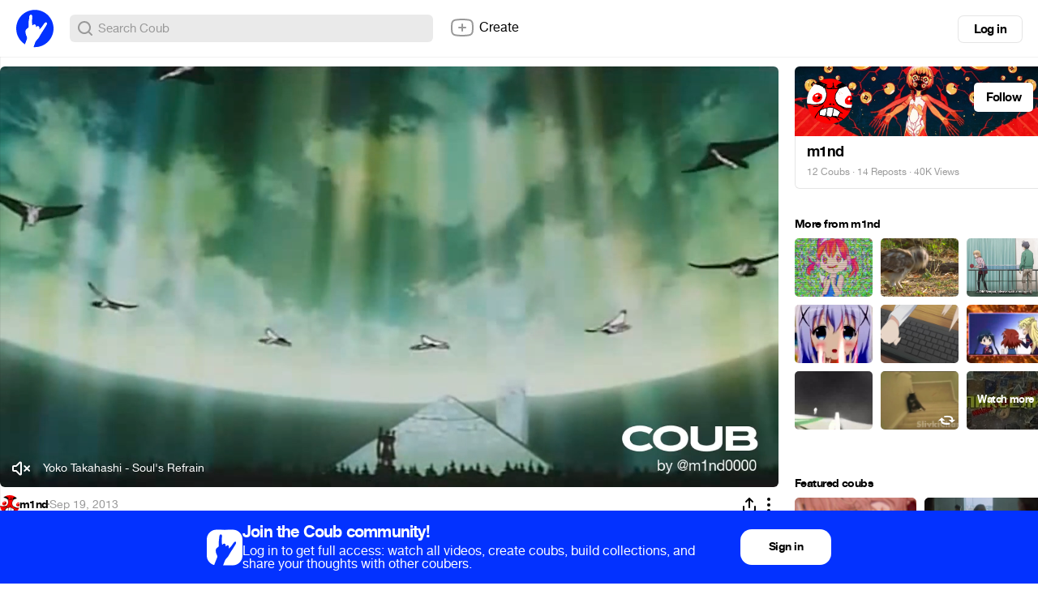

--- FILE ---
content_type: text/html; charset=utf-8
request_url: https://coub.com/coubs/2wksl7hr/increment_views?player=html5&type=site&platform=desktop
body_size: 36
content:
20324